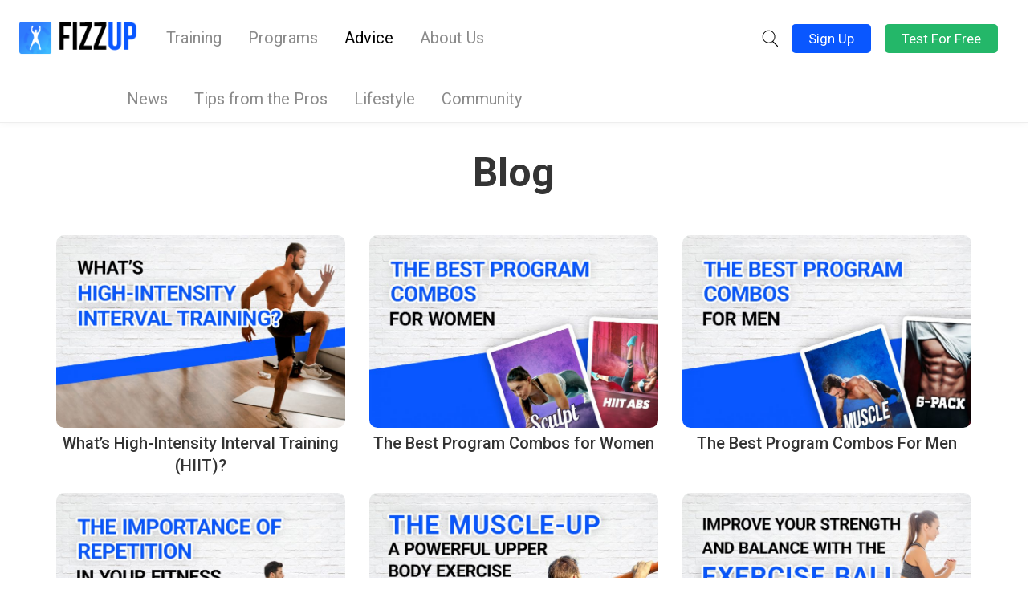

--- FILE ---
content_type: text/html; charset=UTF-8
request_url: https://blog.fizzup.com/
body_size: 11554
content:
<!doctype html>
<html lang="en-US">

<head>

    <!-- Google Tag Manager -->
    <script>(function(w,d,s,l,i){w[l]=w[l]||[];w[l].push({'gtm.start':
                new Date().getTime(),event:'gtm.js'});var f=d.getElementsByTagName(s)[0],
            j=d.createElement(s),dl=l!='dataLayer'?'&l='+l:'';j.async=true;j.src=
            'https://www.googletagmanager.com/gtm.js?id='+i+dl;f.parentNode.insertBefore(j,f);
        })(window,document,'script','dataLayer','GTM-N6SB5LT');</script>
    <!-- End Google Tag Manager -->

    <meta charset="UTF-8"/>
    <meta name="viewport" content="width=device-width, initial-scale=1, maximum-scale=1, user-scalable=no"/>
    
    <meta name="google-site-verification" content="E72rQKgCeNe1x5CSEl_h1-osQNcilKD-lKyQJbfLyy4"/>
    <meta name="p:domain_verify" content="72c9179ba2d316d3dde7848dc4cd8858"/>
    <link rel="stylesheet" href="https://blog.fizzup.com/wp-content/themes/dc_theme/style.css?v=6972a23e88014" media="screen"/>
    <link rel="pingback" href="https://blog.fizzup.com/xmlrpc.php"/>
    <!-- <link rel="stylesheet" href="https://use.fontawesome.com/releases/v5.3.1/css/all.css" integrity="sha384-mzrmE5qonljUremFsqc01SB46JvROS7bZs3IO2EmfFsd15uHvIt+Y8vEf7N7fWAU" crossorigin="anonymous">
  <script defer src="https://use.fontawesome.com/releases/v5.3.1/js/all.js" integrity="sha384-kW+oWsYx3YpxvjtZjFXqazFpA7UP/MbiY4jvs+RWZo2+N94PFZ36T6TFkc9O3qoB" crossorigin="anonymous"></script> -->
    <meta name='robots' content='index, follow, max-image-preview:large, max-snippet:-1, max-video-preview:-1' />
<link rel="alternate" hreflang="fr" href="https://conseils.fizzup.com" />
<link rel="alternate" hreflang="en-gb,en-us,en-ca" href="https://blog.fizzup.com" />
<link rel="alternate" hreflang="x-default" href="https://conseils.fizzup.com" />

	<!-- This site is optimized with the Yoast SEO plugin v20.12 - https://yoast.com/wordpress/plugins/seo/ -->
	<title>FizzUp blog | Improve your well-being through fitness</title>
	<meta name="description" content="Practical tips to motivate you and have fun every day in fitness by improving your knowledge and execution of exercises." />
	<link rel="canonical" href="https://blog.fizzup.com/" />
	<meta property="og:locale" content="en_US" />
	<meta property="og:type" content="website" />
	<meta property="og:title" content="FizzUp blog | Improve your well-being through fitness" />
	<meta property="og:description" content="Practical tips to motivate you and have fun every day in fitness by improving your knowledge and execution of exercises." />
	<meta property="og:url" content="https://blog.fizzup.com/" />
	<meta property="og:site_name" content="FizzUp blog" />
	<meta property="article:publisher" content="https://www.facebook.com/FizzUpFR/" />
	<meta property="article:modified_time" content="2023-03-03T13:04:27+00:00" />
	<meta name="twitter:card" content="summary_large_image" />
	<meta name="twitter:site" content="@FizzUp_FR" />
	<script type="application/ld+json" class="yoast-schema-graph">{"@context":"https://schema.org","@graph":[{"@type":["Article","BlogPosting"],"@id":"https://blog.fizzup.com/#article","isPartOf":{"@id":"https://blog.fizzup.com/"},"author":{"name":"Arnaud LIDOLF","@id":"https://blog.fizzup.com/#/schema/person/8159b62f269a0fc4883ec94e46056631"},"headline":"Blog","datePublished":"2023-03-03T12:56:54+00:00","dateModified":"2023-03-03T13:04:27+00:00","mainEntityOfPage":{"@id":"https://blog.fizzup.com/"},"wordCount":1,"publisher":{"@id":"https://blog.fizzup.com/#organization"},"inLanguage":"en-US"},{"@type":"WebPage","@id":"https://blog.fizzup.com/","url":"https://blog.fizzup.com/","name":"FizzUp blog | Improve your well-being through fitness","isPartOf":{"@id":"https://blog.fizzup.com/#website"},"about":{"@id":"https://blog.fizzup.com/#organization"},"datePublished":"2023-03-03T12:56:54+00:00","dateModified":"2023-03-03T13:04:27+00:00","description":"Practical tips to motivate you and have fun every day in fitness by improving your knowledge and execution of exercises.","breadcrumb":{"@id":"https://blog.fizzup.com/#breadcrumb"},"inLanguage":"en-US","potentialAction":[{"@type":"ReadAction","target":["https://blog.fizzup.com/"]}]},{"@type":"BreadcrumbList","@id":"https://blog.fizzup.com/#breadcrumb","itemListElement":[{"@type":"ListItem","position":1,"name":"Blog"}]},{"@type":"WebSite","@id":"https://blog.fizzup.com/#website","url":"https://blog.fizzup.com/","name":"Fizzup Blog","description":"Improve your well-being through fitness","publisher":{"@id":"https://blog.fizzup.com/#organization"},"potentialAction":[{"@type":"SearchAction","target":{"@type":"EntryPoint","urlTemplate":"https://blog.fizzup.com/?s={search_term_string}"},"query-input":"required name=search_term_string"}],"inLanguage":"en-US"},{"@type":"Organization","@id":"https://blog.fizzup.com/#organization","name":"Fizzup","url":"https://blog.fizzup.com/","logo":{"@type":"ImageObject","inLanguage":"en-US","@id":"https://blog.fizzup.com/#/schema/logo/image/","url":"https://conseils.fizzup.com/wp-content/uploads/2023/02/fizzup_logo_and_icon_square_696x696.png","contentUrl":"https://conseils.fizzup.com/wp-content/uploads/2023/02/fizzup_logo_and_icon_square_696x696.png","width":696,"height":696,"caption":"Fizzup"},"image":{"@id":"https://blog.fizzup.com/#/schema/logo/image/"},"sameAs":["https://www.facebook.com/FizzUpFR/","https://twitter.com/FizzUp_FR","https://fr.linkedin.com/company/fizzup","https://www.instagram.com/fizzup/","https://www.youtube.com/@FizzUpCoaching"]},{"@type":"Person","@id":"https://blog.fizzup.com/#/schema/person/8159b62f269a0fc4883ec94e46056631","name":"Arnaud LIDOLF","image":{"@type":"ImageObject","inLanguage":"en-US","@id":"https://blog.fizzup.com/#/schema/person/image/","url":"https://secure.gravatar.com/avatar/a34838fd4186df521dc116317eedabd5?s=96&d=mm&r=g","contentUrl":"https://secure.gravatar.com/avatar/a34838fd4186df521dc116317eedabd5?s=96&d=mm&r=g","caption":"Arnaud LIDOLF"}}]}</script>
	<!-- / Yoast SEO plugin. -->


<link rel="alternate" type="application/rss+xml" title="FizzUp blog &raquo; Feed" href="https://blog.fizzup.com/feed/" />
<link rel="alternate" type="application/rss+xml" title="FizzUp blog &raquo; Comments Feed" href="https://blog.fizzup.com/comments/feed/" />
<script type="text/javascript">
window._wpemojiSettings = {"baseUrl":"https:\/\/s.w.org\/images\/core\/emoji\/14.0.0\/72x72\/","ext":".png","svgUrl":"https:\/\/s.w.org\/images\/core\/emoji\/14.0.0\/svg\/","svgExt":".svg","source":{"concatemoji":"https:\/\/blog.fizzup.com\/wp-includes\/js\/wp-emoji-release.min.js?ver=6.2.2"}};
/*! This file is auto-generated */
!function(e,a,t){var n,r,o,i=a.createElement("canvas"),p=i.getContext&&i.getContext("2d");function s(e,t){p.clearRect(0,0,i.width,i.height),p.fillText(e,0,0);e=i.toDataURL();return p.clearRect(0,0,i.width,i.height),p.fillText(t,0,0),e===i.toDataURL()}function c(e){var t=a.createElement("script");t.src=e,t.defer=t.type="text/javascript",a.getElementsByTagName("head")[0].appendChild(t)}for(o=Array("flag","emoji"),t.supports={everything:!0,everythingExceptFlag:!0},r=0;r<o.length;r++)t.supports[o[r]]=function(e){if(p&&p.fillText)switch(p.textBaseline="top",p.font="600 32px Arial",e){case"flag":return s("\ud83c\udff3\ufe0f\u200d\u26a7\ufe0f","\ud83c\udff3\ufe0f\u200b\u26a7\ufe0f")?!1:!s("\ud83c\uddfa\ud83c\uddf3","\ud83c\uddfa\u200b\ud83c\uddf3")&&!s("\ud83c\udff4\udb40\udc67\udb40\udc62\udb40\udc65\udb40\udc6e\udb40\udc67\udb40\udc7f","\ud83c\udff4\u200b\udb40\udc67\u200b\udb40\udc62\u200b\udb40\udc65\u200b\udb40\udc6e\u200b\udb40\udc67\u200b\udb40\udc7f");case"emoji":return!s("\ud83e\udef1\ud83c\udffb\u200d\ud83e\udef2\ud83c\udfff","\ud83e\udef1\ud83c\udffb\u200b\ud83e\udef2\ud83c\udfff")}return!1}(o[r]),t.supports.everything=t.supports.everything&&t.supports[o[r]],"flag"!==o[r]&&(t.supports.everythingExceptFlag=t.supports.everythingExceptFlag&&t.supports[o[r]]);t.supports.everythingExceptFlag=t.supports.everythingExceptFlag&&!t.supports.flag,t.DOMReady=!1,t.readyCallback=function(){t.DOMReady=!0},t.supports.everything||(n=function(){t.readyCallback()},a.addEventListener?(a.addEventListener("DOMContentLoaded",n,!1),e.addEventListener("load",n,!1)):(e.attachEvent("onload",n),a.attachEvent("onreadystatechange",function(){"complete"===a.readyState&&t.readyCallback()})),(e=t.source||{}).concatemoji?c(e.concatemoji):e.wpemoji&&e.twemoji&&(c(e.twemoji),c(e.wpemoji)))}(window,document,window._wpemojiSettings);
</script>
<style type="text/css">
img.wp-smiley,
img.emoji {
	display: inline !important;
	border: none !important;
	box-shadow: none !important;
	height: 1em !important;
	width: 1em !important;
	margin: 0 0.07em !important;
	vertical-align: -0.1em !important;
	background: none !important;
	padding: 0 !important;
}
</style>
	<link rel='stylesheet' id='wp-block-library-css' href='https://blog.fizzup.com/wp-includes/css/dist/block-library/style.min.css?ver=6.2.2' type='text/css' media='all' />
<link rel='stylesheet' id='classic-theme-styles-css' href='https://blog.fizzup.com/wp-includes/css/classic-themes.min.css?ver=6.2.2' type='text/css' media='all' />
<style id='global-styles-inline-css' type='text/css'>
body{--wp--preset--color--black: #000000;--wp--preset--color--cyan-bluish-gray: #abb8c3;--wp--preset--color--white: #ffffff;--wp--preset--color--pale-pink: #f78da7;--wp--preset--color--vivid-red: #cf2e2e;--wp--preset--color--luminous-vivid-orange: #ff6900;--wp--preset--color--luminous-vivid-amber: #fcb900;--wp--preset--color--light-green-cyan: #7bdcb5;--wp--preset--color--vivid-green-cyan: #00d084;--wp--preset--color--pale-cyan-blue: #8ed1fc;--wp--preset--color--vivid-cyan-blue: #0693e3;--wp--preset--color--vivid-purple: #9b51e0;--wp--preset--color--fizzup-blue-light: #EDF3FF;--wp--preset--color--fizzup-pink: #FF003D;--wp--preset--color--fizzup-blue: #0957FF;--wp--preset--gradient--vivid-cyan-blue-to-vivid-purple: linear-gradient(135deg,rgba(6,147,227,1) 0%,rgb(155,81,224) 100%);--wp--preset--gradient--light-green-cyan-to-vivid-green-cyan: linear-gradient(135deg,rgb(122,220,180) 0%,rgb(0,208,130) 100%);--wp--preset--gradient--luminous-vivid-amber-to-luminous-vivid-orange: linear-gradient(135deg,rgba(252,185,0,1) 0%,rgba(255,105,0,1) 100%);--wp--preset--gradient--luminous-vivid-orange-to-vivid-red: linear-gradient(135deg,rgba(255,105,0,1) 0%,rgb(207,46,46) 100%);--wp--preset--gradient--very-light-gray-to-cyan-bluish-gray: linear-gradient(135deg,rgb(238,238,238) 0%,rgb(169,184,195) 100%);--wp--preset--gradient--cool-to-warm-spectrum: linear-gradient(135deg,rgb(74,234,220) 0%,rgb(151,120,209) 20%,rgb(207,42,186) 40%,rgb(238,44,130) 60%,rgb(251,105,98) 80%,rgb(254,248,76) 100%);--wp--preset--gradient--blush-light-purple: linear-gradient(135deg,rgb(255,206,236) 0%,rgb(152,150,240) 100%);--wp--preset--gradient--blush-bordeaux: linear-gradient(135deg,rgb(254,205,165) 0%,rgb(254,45,45) 50%,rgb(107,0,62) 100%);--wp--preset--gradient--luminous-dusk: linear-gradient(135deg,rgb(255,203,112) 0%,rgb(199,81,192) 50%,rgb(65,88,208) 100%);--wp--preset--gradient--pale-ocean: linear-gradient(135deg,rgb(255,245,203) 0%,rgb(182,227,212) 50%,rgb(51,167,181) 100%);--wp--preset--gradient--electric-grass: linear-gradient(135deg,rgb(202,248,128) 0%,rgb(113,206,126) 100%);--wp--preset--gradient--midnight: linear-gradient(135deg,rgb(2,3,129) 0%,rgb(40,116,252) 100%);--wp--preset--duotone--dark-grayscale: url('#wp-duotone-dark-grayscale');--wp--preset--duotone--grayscale: url('#wp-duotone-grayscale');--wp--preset--duotone--purple-yellow: url('#wp-duotone-purple-yellow');--wp--preset--duotone--blue-red: url('#wp-duotone-blue-red');--wp--preset--duotone--midnight: url('#wp-duotone-midnight');--wp--preset--duotone--magenta-yellow: url('#wp-duotone-magenta-yellow');--wp--preset--duotone--purple-green: url('#wp-duotone-purple-green');--wp--preset--duotone--blue-orange: url('#wp-duotone-blue-orange');--wp--preset--font-size--small: 13px;--wp--preset--font-size--medium: 20px;--wp--preset--font-size--large: 36px;--wp--preset--font-size--x-large: 42px;--wp--preset--spacing--20: 0.44rem;--wp--preset--spacing--30: 0.67rem;--wp--preset--spacing--40: 1rem;--wp--preset--spacing--50: 1.5rem;--wp--preset--spacing--60: 2.25rem;--wp--preset--spacing--70: 3.38rem;--wp--preset--spacing--80: 5.06rem;--wp--preset--shadow--natural: 6px 6px 9px rgba(0, 0, 0, 0.2);--wp--preset--shadow--deep: 12px 12px 50px rgba(0, 0, 0, 0.4);--wp--preset--shadow--sharp: 6px 6px 0px rgba(0, 0, 0, 0.2);--wp--preset--shadow--outlined: 6px 6px 0px -3px rgba(255, 255, 255, 1), 6px 6px rgba(0, 0, 0, 1);--wp--preset--shadow--crisp: 6px 6px 0px rgba(0, 0, 0, 1);}:where(.is-layout-flex){gap: 0.5em;}body .is-layout-flow > .alignleft{float: left;margin-inline-start: 0;margin-inline-end: 2em;}body .is-layout-flow > .alignright{float: right;margin-inline-start: 2em;margin-inline-end: 0;}body .is-layout-flow > .aligncenter{margin-left: auto !important;margin-right: auto !important;}body .is-layout-constrained > .alignleft{float: left;margin-inline-start: 0;margin-inline-end: 2em;}body .is-layout-constrained > .alignright{float: right;margin-inline-start: 2em;margin-inline-end: 0;}body .is-layout-constrained > .aligncenter{margin-left: auto !important;margin-right: auto !important;}body .is-layout-constrained > :where(:not(.alignleft):not(.alignright):not(.alignfull)){max-width: var(--wp--style--global--content-size);margin-left: auto !important;margin-right: auto !important;}body .is-layout-constrained > .alignwide{max-width: var(--wp--style--global--wide-size);}body .is-layout-flex{display: flex;}body .is-layout-flex{flex-wrap: wrap;align-items: center;}body .is-layout-flex > *{margin: 0;}:where(.wp-block-columns.is-layout-flex){gap: 2em;}.has-black-color{color: var(--wp--preset--color--black) !important;}.has-cyan-bluish-gray-color{color: var(--wp--preset--color--cyan-bluish-gray) !important;}.has-white-color{color: var(--wp--preset--color--white) !important;}.has-pale-pink-color{color: var(--wp--preset--color--pale-pink) !important;}.has-vivid-red-color{color: var(--wp--preset--color--vivid-red) !important;}.has-luminous-vivid-orange-color{color: var(--wp--preset--color--luminous-vivid-orange) !important;}.has-luminous-vivid-amber-color{color: var(--wp--preset--color--luminous-vivid-amber) !important;}.has-light-green-cyan-color{color: var(--wp--preset--color--light-green-cyan) !important;}.has-vivid-green-cyan-color{color: var(--wp--preset--color--vivid-green-cyan) !important;}.has-pale-cyan-blue-color{color: var(--wp--preset--color--pale-cyan-blue) !important;}.has-vivid-cyan-blue-color{color: var(--wp--preset--color--vivid-cyan-blue) !important;}.has-vivid-purple-color{color: var(--wp--preset--color--vivid-purple) !important;}.has-black-background-color{background-color: var(--wp--preset--color--black) !important;}.has-cyan-bluish-gray-background-color{background-color: var(--wp--preset--color--cyan-bluish-gray) !important;}.has-white-background-color{background-color: var(--wp--preset--color--white) !important;}.has-pale-pink-background-color{background-color: var(--wp--preset--color--pale-pink) !important;}.has-vivid-red-background-color{background-color: var(--wp--preset--color--vivid-red) !important;}.has-luminous-vivid-orange-background-color{background-color: var(--wp--preset--color--luminous-vivid-orange) !important;}.has-luminous-vivid-amber-background-color{background-color: var(--wp--preset--color--luminous-vivid-amber) !important;}.has-light-green-cyan-background-color{background-color: var(--wp--preset--color--light-green-cyan) !important;}.has-vivid-green-cyan-background-color{background-color: var(--wp--preset--color--vivid-green-cyan) !important;}.has-pale-cyan-blue-background-color{background-color: var(--wp--preset--color--pale-cyan-blue) !important;}.has-vivid-cyan-blue-background-color{background-color: var(--wp--preset--color--vivid-cyan-blue) !important;}.has-vivid-purple-background-color{background-color: var(--wp--preset--color--vivid-purple) !important;}.has-black-border-color{border-color: var(--wp--preset--color--black) !important;}.has-cyan-bluish-gray-border-color{border-color: var(--wp--preset--color--cyan-bluish-gray) !important;}.has-white-border-color{border-color: var(--wp--preset--color--white) !important;}.has-pale-pink-border-color{border-color: var(--wp--preset--color--pale-pink) !important;}.has-vivid-red-border-color{border-color: var(--wp--preset--color--vivid-red) !important;}.has-luminous-vivid-orange-border-color{border-color: var(--wp--preset--color--luminous-vivid-orange) !important;}.has-luminous-vivid-amber-border-color{border-color: var(--wp--preset--color--luminous-vivid-amber) !important;}.has-light-green-cyan-border-color{border-color: var(--wp--preset--color--light-green-cyan) !important;}.has-vivid-green-cyan-border-color{border-color: var(--wp--preset--color--vivid-green-cyan) !important;}.has-pale-cyan-blue-border-color{border-color: var(--wp--preset--color--pale-cyan-blue) !important;}.has-vivid-cyan-blue-border-color{border-color: var(--wp--preset--color--vivid-cyan-blue) !important;}.has-vivid-purple-border-color{border-color: var(--wp--preset--color--vivid-purple) !important;}.has-vivid-cyan-blue-to-vivid-purple-gradient-background{background: var(--wp--preset--gradient--vivid-cyan-blue-to-vivid-purple) !important;}.has-light-green-cyan-to-vivid-green-cyan-gradient-background{background: var(--wp--preset--gradient--light-green-cyan-to-vivid-green-cyan) !important;}.has-luminous-vivid-amber-to-luminous-vivid-orange-gradient-background{background: var(--wp--preset--gradient--luminous-vivid-amber-to-luminous-vivid-orange) !important;}.has-luminous-vivid-orange-to-vivid-red-gradient-background{background: var(--wp--preset--gradient--luminous-vivid-orange-to-vivid-red) !important;}.has-very-light-gray-to-cyan-bluish-gray-gradient-background{background: var(--wp--preset--gradient--very-light-gray-to-cyan-bluish-gray) !important;}.has-cool-to-warm-spectrum-gradient-background{background: var(--wp--preset--gradient--cool-to-warm-spectrum) !important;}.has-blush-light-purple-gradient-background{background: var(--wp--preset--gradient--blush-light-purple) !important;}.has-blush-bordeaux-gradient-background{background: var(--wp--preset--gradient--blush-bordeaux) !important;}.has-luminous-dusk-gradient-background{background: var(--wp--preset--gradient--luminous-dusk) !important;}.has-pale-ocean-gradient-background{background: var(--wp--preset--gradient--pale-ocean) !important;}.has-electric-grass-gradient-background{background: var(--wp--preset--gradient--electric-grass) !important;}.has-midnight-gradient-background{background: var(--wp--preset--gradient--midnight) !important;}.has-small-font-size{font-size: var(--wp--preset--font-size--small) !important;}.has-medium-font-size{font-size: var(--wp--preset--font-size--medium) !important;}.has-large-font-size{font-size: var(--wp--preset--font-size--large) !important;}.has-x-large-font-size{font-size: var(--wp--preset--font-size--x-large) !important;}
.wp-block-navigation a:where(:not(.wp-element-button)){color: inherit;}
:where(.wp-block-columns.is-layout-flex){gap: 2em;}
.wp-block-pullquote{font-size: 1.5em;line-height: 1.6;}
</style>
<link rel='stylesheet' id='wpml-blocks-css' href='https://blog.fizzup.com/wp-content/plugins/sitepress-multilingual-cms/dist/css/blocks/styles.css?ver=4.6.3' type='text/css' media='all' />
<link rel='stylesheet' id='hamburger-css' href='https://blog.fizzup.com/wp-content/themes/dc_theme/css/hamburger.css?ver=6.2.2' type='text/css' media='all' />
<link rel='stylesheet' id='style-css' href='https://blog.fizzup.com/wp-content/themes/dc_theme/css/styles.css?v=1714048569&#038;ver=6.2.2' type='text/css' media='all' />
<link rel='stylesheet' id='acf-blocks-style-css' href='https://blog.fizzup.com/wp-content/themes/dc_theme/webpack/dist/acf_blocks.css?v=1710758366&#038;ver=1710758366' type='text/css' media='all' />
<script type='text/javascript' src='https://blog.fizzup.com/wp-includes/js/jquery/jquery.min.js?ver=3.6.4' id='jquery-core-js'></script>
<script type='text/javascript' src='https://blog.fizzup.com/wp-includes/js/jquery/jquery-migrate.min.js?ver=3.4.0' id='jquery-migrate-js'></script>
<script type='text/javascript' id='general-js-extra'>
/* <![CDATA[ */
var object_name = {"templateUrl":"https:\/\/blog.fizzup.com\/wp-content\/themes\/dc_theme"};
var apiGetArticlesUrl = "https:\/\/blog.fizzup.com\/wp-json\/blog\/v1\/articles";
/* ]]> */
</script>
<script type='text/javascript' src='https://blog.fizzup.com/wp-content/themes/dc_theme/js/general.js?ver=1710758379' id='general-js'></script>
<script type='text/javascript' id='wpml-xdomain-data-js-extra'>
/* <![CDATA[ */
var wpml_xdomain_data = {"css_selector":"wpml-ls-item","ajax_url":"https:\/\/blog.fizzup.com\/wp-admin\/admin-ajax.php","current_lang":"en","_nonce":"da1eb698a5"};
/* ]]> */
</script>
<script type='text/javascript' src='https://blog.fizzup.com/wp-content/plugins/sitepress-multilingual-cms/res/js/xdomain-data.js?ver=4.6.3' id='wpml-xdomain-data-js'></script>
<link rel="https://api.w.org/" href="https://blog.fizzup.com/wp-json/" /><link rel="alternate" type="application/json" href="https://blog.fizzup.com/wp-json/wp/v2/pages/27971" /><link rel="EditURI" type="application/rsd+xml" title="RSD" href="https://blog.fizzup.com/xmlrpc.php?rsd" />
<link rel="wlwmanifest" type="application/wlwmanifest+xml" href="https://blog.fizzup.com/wp-includes/wlwmanifest.xml" />
<meta name="generator" content="WordPress 6.2.2" />
<link rel='shortlink' href='https://blog.fizzup.com/' />
<link rel="alternate" type="application/json+oembed" href="https://blog.fizzup.com/wp-json/oembed/1.0/embed?url=https%3A%2F%2Fblog.fizzup.com%2F" />
<link rel="alternate" type="text/xml+oembed" href="https://blog.fizzup.com/wp-json/oembed/1.0/embed?url=https%3A%2F%2Fblog.fizzup.com%2F&#038;format=xml" />
<meta name="generator" content="WPML ver:4.6.3 stt:1,4;" />
	<script type="text/javascript">
	var ajaxurl = "https://blog.fizzup.com/wp-admin/admin-ajax.php";
	var template_url = "https://blog.fizzup.com/wp-content/themes/dc_theme";
	</script>
			<style type="text/css" id="wp-custom-css">
			
		</style>
		    <script type="text/javascript" src="/wp-content/10years.js"></script>
    <link rel="apple-touch-icon" sizes="57x57"
          href="https://cdn.fizzup.com/full/landing_0/images/favicon_v3/apple-icon-57x57.png">
    <link rel="apple-touch-icon" sizes="60x60"
          href="https://cdn.fizzup.com/full/landing_0/images/favicon_v3/apple-icon-60x60.png">
    <link rel="apple-touch-icon" sizes="72x72"
          href="https://cdn.fizzup.com/full/landing_0/images/favicon_v3/apple-icon-72x72.png">
    <link rel="apple-touch-icon" sizes="76x76"
          href="https://cdn.fizzup.com/full/landing_0/images/favicon_v3/apple-icon-76x76.png">
    <link rel="apple-touch-icon" sizes="114x114"
          href="https://cdn.fizzup.com/full/landing_0/images/favicon_v3/apple-icon-114x114.png">
    <link rel="apple-touch-icon" sizes="120x120"
          href="https://cdn.fizzup.com/full/landing_0/images/favicon_v3/apple-icon-120x120.png">
    <link rel="apple-touch-icon" sizes="144x144"
          href="https://cdn.fizzup.com/full/landing_0/images/favicon_v3/apple-icon-144x144.png">
    <link rel="apple-touch-icon" sizes="152x152"
          href="https://cdn.fizzup.com/full/landing_0/images/favicon_v3/apple-icon-152x152.png">
    <link rel="apple-touch-icon" sizes="180x180"
          href="https://cdn.fizzup.com/full/landing_0/images/favicon_v3/apple-icon-180x180.png">
    <link rel="icon" type="image/png" sizes="192x192"
          href="https://cdn.fizzup.com/full/landing_0/images/favicon_v3/android-icon-192x192.png">
    <link rel="icon" type="image/png" sizes="32x32"
          href="https://cdn.fizzup.com/full/landing_0/images/favicon_v3/favicon-32x32.png">
    <link rel="icon" type="image/png" sizes="96x96"
          href="https://cdn.fizzup.com/full/landing_0/images/favicon_v3/favicon-96x96.png">
    <link rel="icon" type="image/png" sizes="16x16"
          href="https://cdn.fizzup.com/full/landing_0/images/favicon_v3/favicon-16x16.png">
    <link rel="manifest" href="https://cdn.fizzup.com/full/landing_0/images/favicon_v3/manifest.json">
    <meta name="msapplication-TileColor" content="#0957FF">
    <meta name="msapplication-TileImage"
          content="https://cdn.fizzup.com/full/landing_0/images/favicon_v3/ms-icon-144x144.png">
    <meta name="theme-color" content="#0957FF">
    <meta name="application-name" content="Fizzup"/>

    <link rel="stylesheet" href="https://use.fontawesome.com/releases/v5.15.4/css/all.css"
          integrity="sha384-DyZ88mC6Up2uqS4h/KRgHuoeGwBcD4Ng9SiP4dIRy0EXTlnuz47vAwmeGwVChigm" crossorigin="anonymous">

    <!--[if lt IE 9]>
    <script src="http://html5shiv.googlecode.com/svn/trunk/html5.js"></script>
    <![endif]-->

    <!-- TrustBox script -->
    <script type="text/javascript" src="//widget.trustpilot.com/bootstrap/v5/tp.widget.bootstrap.min.js" async></script>
    <!-- End TrustBox script -->

</head>



<body class="home page-template-default page page-id-27971" id="27971">
<!-- Google Tag Manager (noscript) -->
<noscript><iframe src="https://www.googletagmanager.com/ns.html?id=GTM-N6SB5LT"
                  height="0" width="0" style="display:none;visibility:hidden"></iframe></noscript>
<!-- End Google Tag Manager (noscript) -->
<header>

    <div class="container-fluid">
        <div class="row">
            <div class="col-md-12" id="col_menu">
                <a href="https://blog.fizzup.com/">

                                            <img id="logo" src="https://blog.fizzup.com/wp-content/themes/dc_theme/images/logo.png"/>
                        
                </a>

                <button class="hamburger hidden-md hidden-lg" type="button">
                    <img id="hamburger_image" src="https://blog.fizzup.com/wp-content/themes/dc_theme/images/menu.svg"/>
                    <div id="hamgurger_texte">MENU</div>
                </button>
                <div id="menu" class="mobile-on">

                                            <a href="https://www.fizzup.com/en/"
                           target="_blank">Training</a>
                        <a href="https://www.fizzup.com/en/program/"
                           target="_blank">Programs</a>
                    
                    <a class="active main-submenu" href="https://blog.fizzup.com" >
                        Advice                    </a>

                    

                    <a  href="https://blog.fizzup.com/about-us/">About Us</a>


                </div>
                <div id="header_login">

                    <div class="app-header__search">
                        <button role="button" class="btn-search js-search-show">
                            <svg class="icon-search" viewBox="0 0 1024 1024" width="30" height="100%">
                                
                                <path ng-repeat="path in glyph.paths" class="path0" mi-d="M621.668 653.668c-44.476 31.692-98.895 50.332-157.668 50.332-150.221 0-272-121.779-272-272s121.779-272 272-272c150.221 0 272 121.779 272 272 0 75.111-30.445 143.111-79.667 192.333l191.916 191.916c8.802 8.802 8.588 22.915-0.249 31.751-8.898 8.898-23.052 8.948-31.751 0.249l-194.581-194.581zM464 672c132.548 0 240-107.452 240-240s-107.452-240-240-240c-132.548 0-240 107.452-240 240s107.452 240 240 240v0z" fill="inherit" stroke="inherit" d="M621.668 653.668c-44.476 31.692-98.895 50.332-157.668 50.332-150.221 0-272-121.779-272-272s121.779-272 272-272c150.221 0 272 121.779 272 272 0 75.111-30.445 143.111-79.667 192.333l191.916 191.916c8.802 8.802 8.588 22.915-0.249 31.751-8.898 8.898-23.052 8.948-31.751 0.249l-194.581-194.581zM464 672c132.548 0 240-107.452 240-240s-107.452-240-240-240c-132.548 0-240 107.452-240 240s107.452 240 240 240v0z"></path>
                            </svg>
                            <svg class="icon-close" width="30" height="100%" id="Layer_1" style="enable-background:new 0 0 512 512;" version="1.1" viewBox="0 0 512 512" xml:space="preserve" xmlns="http://www.w3.org/2000/svg" xmlns:xlink="http://www.w3.org/1999/xlink"><path d="M443.6,387.1L312.4,255.4l131.5-130c5.4-5.4,5.4-14.2,0-19.6l-37.4-37.6c-2.6-2.6-6.1-4-9.8-4c-3.7,0-7.2,1.5-9.8,4  L256,197.8L124.9,68.3c-2.6-2.6-6.1-4-9.8-4c-3.7,0-7.2,1.5-9.8,4L68,105.9c-5.4,5.4-5.4,14.2,0,19.6l131.5,130L68.4,387.1  c-2.6,2.6-4.1,6.1-4.1,9.8c0,3.7,1.4,7.2,4.1,9.8l37.4,37.6c2.7,2.7,6.2,4.1,9.8,4.1c3.5,0,7.1-1.3,9.8-4.1L256,313.1l130.7,131.1  c2.7,2.7,6.2,4.1,9.8,4.1c3.5,0,7.1-1.3,9.8-4.1l37.4-37.6c2.6-2.6,4.1-6.1,4.1-9.8C447.7,393.2,446.2,389.7,443.6,387.1z"/>
                                </svg>
                        </button>
                    </div>

                    <div id="searchform_container">
                        <form id="searchform" method="get" action="https://blog.fizzup.com/">
                            <input type="text" class="search-field" name="s"
                                   placeholder="Search articles">
                            <button id="search_submit" type="submit">
                                <i class="fas fa-search"></i>
                            </button>
                        </form>
                    </div>

                    <a href="https://app.fizzup.com/register?lc=fr-FR&utm_source=conseils&utm_medium=conseils&utm_campaign=conseils"
                       target="_blank" class="btn" id="btn_test">Tester gratuitement</a>

                    <a href="https://app.fizzup.com/login?lc=fr"
                       target="_blank" class="btn" id="btn_login_new" >Connexion</a>

                </div>


            </div>

            <div class="search-box js-search-box">
                <form id="searchform" method="get" action="https://blog.fizzup.com/">
                    <input type="text" class="search-field" name="s" placeholder="Search articles">
                    <button id="search_submit" type="submit">
                        <i class="fas fa-search"></i>
                    </button>
                </form>
            </div>

        </div>
    </div>

            <div class="container-fluid menu-categories">
            <div class="row">
                <div class="col-lg-10 col-lg-offset-1">
                    <div id="menu">
                        <div id="submenu" >
                                                            <a href="https://blog.fizzup.com/news/" class=""><span>News</span></a>
                                                            <a href="https://blog.fizzup.com/tips-from-the-pros/" class=""><span>Tips from the Pros</span></a>
                                                            <a href="https://blog.fizzup.com/lifestyle/" class=""><span>Lifestyle</span></a>
                                                            <a href="https://blog.fizzup.com/community/" class=""><span>Community</span></a>
                                                    </div>
                    </div>
                </div>
            </div>
        </div>
        

</header>
<div class="bande_bleue">
    <div class="container">
        <div class="row">
            <div class="col-md-12">
                <h1 class="titre_inter">Blog</h1>
            </div>
        </div>
    </div>
</div>
<div class="container">
    <div class="row flex" id="infiniteContainer">
                    <div class="col-md-4 col-sm-6">
                <a class="conseils_un" href="https://blog.fizzup.com/tips-from-the-pros/whats-high-intensity-interval-training-hiit/">
                    <img class="conseils_un_img" src="https://blog.fizzup.com/wp-content/uploads/2020/10/cover_qu_est_ce_que_l_entrainement_a_haute_intensite_M_EN_cover-1-768x511.jpg" />
                    <div class="conseils_un_titre">What’s High-Intensity Interval Training (HIIT)?</div>
                </a>
           </div>
            <div class="col-md-4 col-sm-6">
                <a class="conseils_un" href="https://blog.fizzup.com/tips-from-the-pros/the-best-program-combos-for-women/">
                    <img class="conseils_un_img" src="https://blog.fizzup.com/wp-content/uploads/2020/08/les_meilleurs_combos_de_programmes_feminins_cover_EN-768x511.jpg" />
                    <div class="conseils_un_titre">The Best Program Combos for Women</div>
                </a>
           </div>
            <div class="col-md-4 col-sm-6">
                <a class="conseils_un" href="https://blog.fizzup.com/tips-from-the-pros/the-best-program-combos-for-men/">
                    <img class="conseils_un_img" src="https://blog.fizzup.com/wp-content/uploads/2020/08/les_meilleurs_combos_de_programmes_maculins_COVER_EN-768x511.jpg" />
                    <div class="conseils_un_titre">The Best Program Combos For Men</div>
                </a>
           </div>
            <div class="col-md-4 col-sm-6">
                <a class="conseils_un" href="https://blog.fizzup.com/tips-from-the-pros/the-importance-of-repetition-in-your-fitness-training/">
                    <img class="conseils_un_img" src="https://blog.fizzup.com/wp-content/uploads/2016/12/entrainement_repetitions_exercices_quelle_utilite_COVER_EN-768x511.jpg" />
                    <div class="conseils_un_titre">The Importance of Repetition in Your Fitness Training</div>
                </a>
           </div>
            <div class="col-md-4 col-sm-6">
                <a class="conseils_un" href="https://blog.fizzup.com/tips-from-the-pros/the-muscle-up-a-powerful-upper-body-exercise/">
                    <img class="conseils_un_img" src="https://blog.fizzup.com/wp-content/uploads/2020/08/Cover_the_muscle_up_a_powerful_upper_nody_exercise-768x511.jpg" />
                    <div class="conseils_un_titre">The Muscle-Up: A Powerful Upper Body Exercise</div>
                </a>
           </div>
            <div class="col-md-4 col-sm-6">
                <a class="conseils_un" href="https://blog.fizzup.com/tips-from-the-pros/improve-your-strength-and-balance-with-the-exercise-ball/">
                    <img class="conseils_un_img" src="https://blog.fizzup.com/wp-content/uploads/2020/08/Force_et_equilibre_avec_le_swiss_ball_cover_EN-768x511.jpg" />
                    <div class="conseils_un_titre">Improve Your Strength and Balance with the Exercise Ball</div>
                </a>
           </div>
            <div class="col-md-4 col-sm-6">
                <a class="conseils_un" href="https://blog.fizzup.com/tips-from-the-pros/mistakes-to-avoid-for-the-perfect-burpee/">
                    <img class="conseils_un_img" src="https://blog.fizzup.com/wp-content/uploads/2017/10/erreurs_a_eviter_burpee_cover_EN-768x511.jpg" />
                    <div class="conseils_un_titre">Mistakes to Avoid for the Perfect Burpee</div>
                </a>
           </div>
            <div class="col-md-4 col-sm-6">
                <a class="conseils_un" href="https://blog.fizzup.com/news/how-to-do-multiple-fizzup-programs-at-the-same-time/">
                    <img class="conseils_un_img" src="https://blog.fizzup.com/wp-content/uploads/2019/11/cover_EN-768x511.png" />
                    <div class="conseils_un_titre">How to Do Multiple FizzUp Programs at the Same Time</div>
                </a>
           </div>
            <div class="col-md-4 col-sm-6">
                <a class="conseils_un" href="https://blog.fizzup.com/uncategorized/5-healthy-summer-appetizer-recipes/">
                    <img class="conseils_un_img" src="https://blog.fizzup.com/wp-content/uploads/2019/07/coverEN-768x511.png" />
                    <div class="conseils_un_titre">5 Healthy Summer Appetizer Recipes</div>
                </a>
           </div>
            <div class="col-md-4 col-sm-6">
                <a class="conseils_un" href="https://blog.fizzup.com/uncategorized/should-you-listen-to-music-while-working-out/">
                    <img class="conseils_un_img" src="https://blog.fizzup.com/wp-content/uploads/2017/07/shutterstock_422373553-750x375-360x240.jpg" />
                    <div class="conseils_un_titre">Should You Listen to Music While Working Out?</div>
                </a>
           </div>
            <div class="col-md-4 col-sm-6">
                <a class="conseils_un" href="https://blog.fizzup.com/news/fizzups-music-playlists-are-here/">
                    <img class="conseils_un_img" src="https://blog.fizzup.com/wp-content/uploads/2020/04/cover-768x511.png" />
                    <div class="conseils_un_titre">FizzUp’s music playlists are here!</div>
                </a>
           </div>
            <div class="col-md-4 col-sm-6">
                <a class="conseils_un" href="https://blog.fizzup.com/tips-from-the-pros/4-reasons-why-you-should-be-stretching/">
                    <img class="conseils_un_img" src="https://blog.fizzup.com/wp-content/uploads/2020/04/coverEN-768x511.png" />
                    <div class="conseils_un_titre">4 reasons why you should be stretching</div>
                </a>
           </div>
    </div>
    <div class="row" id="loadMore">
    <div class="col-md-12">
	<a class="btn_blanc btn_chevron" href="javascript:void(0)">See more <p class="arrow arrow--bottom"></p></a>
    </div>
</div>
</div>

<script>
    jQuery(document).ready(function ($) {
        initInfiniteLoading($('#infiniteContainer'), 2, 35, 12);
    });
</script>
    <div class="join-us container-fluid">
        <div class="row">
            <div class="col-12 text-center">
                                    <p class="text">Join the 7 million users already registered on FizzUp </p>
                                                    <a class="btn_vert" href="https://www.fizzup.com/?utm_source=blog EN&utm_medium=blogEN&utm_campaign=blogEN" target="">
                        Join us                    </a>
                            </div>
        </div>
    </div>
<!-- TrustBox widget - Micro Star -->
<div class="trustpilot-widget" data-locale="fr-FR" data-template-id="5419b732fbfb950b10de65e5" data-businessunit-id="5fb641ab51718c00017caf64" data-style-height="24px" data-style-width="100%" data-theme="light">
    <a href="https://fr.trustpilot.com/review/fizzup.com" target="_blank" rel="noopener">Trustpilot</a>
</div>
<!-- End TrustBox widget -->
<footer class="new-footer">
    <div class="container">
        <div class="row">
            <div class="col-md-12 footer-menus">
                <div class="logo">
                    <img src="https://blog.fizzup.com/wp-content/themes/dc_theme/images/logo_fizzup_footer_web.png"
                         srcset="https://blog.fizzup.com/wp-content/themes/dc_theme/images/logo_fizzup_footer_web@2x.png 2x">
                    <p>© 2026 FizzUp SAS</p>
                </div>

                                        <div class="menu">
                            <p class='title'>TRAINING</p><ul class='menu-links'>                                    <li>
                                        <a href="https://www.fizzup.com/en/program/"
                                           target="">
                                            Programs                                        </a>
                                    </li>
                                                                        <li>
                                        <a href="https://blog.fizzup.com/"
                                           target="">
                                            Advices                                        </a>
                                    </li>
                                                                        <li>
                                        <a href="https://www.fizzup-ecole.com/"
                                           target="_blank">
                                            FizzUp School                                        </a>
                                    </li>
                                                                        <li>
                                        <a href="https://fizzup.atlassian.net/servicedesk/customer/portal/1"
                                           target="_blank">
                                            Help center                                        </a>
                                    </li>
                                    </ul>                        </div>
                                                <div class="menu">
                            <p class='title'>COMPANY</p><ul class='menu-links'>                                    <li>
                                        <a href="https://blog.fizzup.com/about-us/"
                                           target="">
                                            About us                                        </a>
                                    </li>
                                                                        <li>
                                        <a href="https://conseils.fizzup.com/presse/"
                                           target="">
                                            Press                                        </a>
                                    </li>
                                                                        <li>
                                        <a href="https://conseils.fizzup.com/jobs/"
                                           target="">
                                            Jobs                                        </a>
                                    </li>
                                    </ul>                        </div>
                                                <div class="menu">
                            <p class='title'>LEGAL</p><ul class='menu-links'>                                    <li>
                                        <a href="https://app.fizzup.com/general_terms.pdf"
                                           target="_blank">
                                            Terms of service                                        </a>
                                    </li>
                                                                        <li>
                                        <a href="https://app.fizzup.com/privacy_policy.pdf"
                                           target="_blank">
                                            Privacy policy                                        </a>
                                    </li>
                                                                        <li>
                                        <a href="http://fizzup.s3.amazonaws.com/files/legal/legal_mentions.pdf"
                                           target="_blank">
                                            Legal Notice                                        </a>
                                    </li>
                                    </ul>                        </div>
                                                <div class="menu">
                            <p class='title'>SOCIAL NETWORKS</p><ul class='social-menu' >                                    <li>
                                        <a href="https://www.facebook.com/FizzUpFR/" target="_blank">
                                            <img src="https://blog.fizzup.com/wp-content/themes/dc_theme/images/acf-blocks/social-icons/facebook.svg"/>
                                        </a>
                                    </li>
                                                                        <li>
                                        <a href="https://www.instagram.com/fizzup/" target="_blank">
                                            <img src="https://blog.fizzup.com/wp-content/themes/dc_theme/images/acf-blocks/social-icons/instagram.svg"/>
                                        </a>
                                    </li>
                                                                        <li>
                                        <a href="https://twitter.com/FizzUp_FR" target="_blank">
                                            <img src="https://blog.fizzup.com/wp-content/themes/dc_theme/images/acf-blocks/social-icons/twitter.svg"/>
                                        </a>
                                    </li>
                                                                        <li>
                                        <a href="https://www.youtube.com/@FizzUpCoaching" target="_blank">
                                            <img src="https://blog.fizzup.com/wp-content/themes/dc_theme/images/acf-blocks/social-icons/youtube.svg"/>
                                        </a>
                                    </li>
                                    </ul>                        </div>
                                    </div>

                            <div class="col-md-12 footer-app">
                                            <a href="https://apps.apple.com/en/app/fizzup-fitness-musculation/id723322796" target="_blank">
                            <img src="https://blog.fizzup.com/wp-content/themes/dc_theme/images/acf-blocks/links-app/badge_app_store_web.png"
                                 srcset="https://blog.fizzup.com/wp-content/themes/dc_theme/images/acf-blocks/links-app/badge_app_store_web@2x.png 2x"
                                 class="img-fluid" alt="App Store"/>
                        </a>
                                                <a href="https://play.google.com/store/apps/details?id=com.fysiki.fizzup" target="_blank">
                            <img src="https://blog.fizzup.com/wp-content/themes/dc_theme/images/acf-blocks/links-app/badge_google_play_web.png"
                                 srcset="https://blog.fizzup.com/wp-content/themes/dc_theme/images/acf-blocks/links-app/badge_google_play_web@2x.png 2x"
                                 class="img-fluid" alt="Google Play"/>
                        </a>
                                                <a href="https://appgallery.huawei.com/app/C101497771" target="_blank">
                            <img src="https://blog.fizzup.com/wp-content/themes/dc_theme/images/acf-blocks/links-app/badge_app_gallery_web.png"
                                 srcset="https://blog.fizzup.com/wp-content/themes/dc_theme/images/acf-blocks/links-app/badge_app_gallery_web@2x.png 2x"
                                 class="img-fluid" alt="Huawei - AppGallery"/>
                        </a>
                                                <a href="https://www.fizzup.com/en" target="_blank">
                            <img src="https://blog.fizzup.com/wp-content/themes/dc_theme/images/acf-blocks/links-app/badge_web_web.png"
                                 srcset="https://blog.fizzup.com/wp-content/themes/dc_theme/images/acf-blocks/links-app/badge_web_web@2x.png 2x"
                                 class="img-fluid" alt="Web app"/>
                        </a>
                                        </div>
                
        </div>
    </div>
</footer><script type='text/javascript' src='https://blog.fizzup.com/wp-includes/js/comment-reply.min.js?ver=6.2.2' id='comment-reply-js'></script>
<script type="application/javascript">
    function launchGA() {
        (function (i, s, o, g, r, a, m) {
            i['GoogleAnalyticsObject'] = r;
            i[r] = i[r] || function () {
                (i[r].q = i[r].q || []).push(arguments)
            }, i[r].l = 1 * new Date();
            a = s.createElement(o),
                m = s.getElementsByTagName(o)[0];
            a.async = 1;
            a.src = g;
            m.parentNode.insertBefore(a, m)
        })(window, document, 'script', '//www.google-analytics.com/analytics.js', 'ga');

        ga('create', 'UA-51794046-3', 'auto');
        ga('send', 'pageview');
    }

    function launchKm() {
        var _kmq = _kmq || [];
        var _kmk = _kmk || 'b99d740e89c19e78083cd96fc83f6f4984a17c26';

        function _kms(u) {
            setTimeout(function () {
                var d = document, f = d.getElementsByTagName('script')[0],
                    s = d.createElement('script');
                s.type = 'text/javascript';
                s.async = true;
                s.src = u;
                f.parentNode.insertBefore(s, f);
            }, 1);
        }

        _kms('//i.kissmetrics.com/i.js');
        _kms('//doug1izaerwt3.cloudfront.net/' + _kmk + '.1.js');
    }

    function launchFb() {
        !function (f, b, e, v, n, t, s) {
            if (f.fbq) return;
            n = f.fbq = function () {
                n.callMethod ?
                    n.callMethod.apply(n, arguments) : n.queue.push(arguments)
            };
            if (!f._fbq) f._fbq = n;
            n.push = n;
            n.loaded = !0;
            n.version = '2.0';
            n.queue = [];
            t = b.createElement(e);
            t.async = !0;
            t.src = v;
            s = b.getElementsByTagName(e)[0];
            s.parentNode.insertBefore(t, s)
        }(window,
            document, 'script', '//connect.facebook.net/en_US/fbevents.js');

        fbq('init', '1579565562272500');
        fbq('track', "PageView");
    }

        window.axeptioSettings = {
        clientId: "604a36a503b4561c2c2ee61b",
        cookiesVersion: "custom_en",
	userCookiesDomain: "fizzup.com",
	googleConsentMode: {
		default: {
			analytics_storage: 'denied',
			ad_storage: 'denied',
			ad_user_data: 'denied',
			ad_personalization: 'denied',
			wait_for_update: 500,
		}
	}
    };

    (function (d, s) {
        var t = d.getElementsByTagName(s)[0], e = d.createElement(s);
        e.async = true;
        e.src = "//static.axept.io/sdk.js";
        t.parentNode.insertBefore(e, t);
    })(document, "script");

    void 0 === window._axcb && (window._axcb = []);
    window._axcb.push(function (axeptio) {
        axeptio.on("cookies:complete", function (choices) {
            // if (choices.google_analytics) {
                // launchGA();
            // }
            // if (choices.kissmetrics) {
                // launchKm();
            // }
            // if (choices.facebook_pixel) {
                // launchFb();
            // }
            if (choices.performance) {
                // launchGA();
                launchKm();
            }
            if (choices.advertising) {
                launchFb();
            }
        })
    });

    var urlParams = new URLSearchParams(window.location.search);

    if (urlParams && urlParams.has('utm_source')) {
        var utmParams = ['utm_id', 'utm_source', 'utm_medium', 'utm_campaign', 'utm_term', 'utm_content'];
        var registerCtas = document.querySelectorAll("[href^='https://app.fizzup.com/register']");

        for (var i = 0, registerCta; registerCta = registerCtas[i]; i++) {
            var ctaParams = new URLSearchParams(registerCta.href.split('?')[1] || '');

            for (var u = 0, utmParam; utmParam = utmParams[u]; u++) {
                // Clean existing utm parameters on CTA href
                ctaParams.delete(utmParam);

                if (urlParams.has(utmParam)) {
                    // Add utm parameters from current page URL
                    ctaParams.append(utmParam, urlParams.get(utmParam));
                }
            }

            registerCta.href = registerCta.href.split('?')[0] + '?' + ctaParams.toString();
        }
    }
</script>
<div id="overlay"/>
</body>
</html>

<!-- Dynamic page generated in 0.476 seconds. -->
<!-- Cached page generated by WP-Super-Cache on 2026-01-22 23:18:38 -->

<!-- Compression = gzip -->

--- FILE ---
content_type: image/svg+xml
request_url: https://blog.fizzup.com/wp-content/themes/dc_theme/images/acf-blocks/social-icons/twitter.svg
body_size: 841
content:
<svg xmlns="http://www.w3.org/2000/svg" width="35.766" height="35.766" viewBox="0 0 35.766 35.766">
  <g id="footer_twitter_web" opacity="0.8">
    <g id="Groupe_2871" data-name="Groupe 2871" transform="translate(0 0)">
      <path id="Tracé_4805" data-name="Tracé 4805" d="M17.883,0A17.883,17.883,0,1,0,35.766,17.883,17.883,17.883,0,0,0,17.883,0M28.354,12.072l-2.1,2.023s1.084,6.43-4.046,10.114c-6,4.118-13.438,0-13.438,0,5.057.506,5.346-1.806,5.346-1.806s-3.612-.65-4.118-2.89a3.914,3.914,0,0,0,2.1.072,4.093,4.093,0,0,1-3.323-4.19,1.954,1.954,0,0,0,2.1.434s-2.818-3.106-.433-5.613c.722,3.923,7.658,4.819,7.658,4.819a4.367,4.367,0,0,1,.312-3.146,4.082,4.082,0,0,1,4.477-1.645,7.745,7.745,0,0,1,1.58.673c.124.067.557.413.711.362.217-.073,3.179-.867,3.179-.867l-2.023,2.24Z" transform="translate(0 0)" fill="#fff"/>
    </g>
  </g>
</svg>


--- FILE ---
content_type: image/svg+xml
request_url: https://blog.fizzup.com/wp-content/themes/dc_theme/images/acf-blocks/social-icons/instagram.svg
body_size: 911
content:
<svg xmlns="http://www.w3.org/2000/svg" width="36.333" height="36.333" viewBox="0 0 36.333 36.333">
  <g id="footer_instagram_web" opacity="0.8">
    <g id="Groupe_2873" data-name="Groupe 2873" transform="translate(0)">
      <path id="Tracé_4802" data-name="Tracé 4802" d="M198.789,102.334a1.164,1.164,0,1,1-1.165-1.164,1.165,1.165,0,0,1,1.165,1.164" transform="translate(-173.914 -89.56)" fill="#fff"/>
      <path id="Tracé_4803" data-name="Tracé 4803" d="M123.7,124.041a4.319,4.319,0,1,0,4.319,4.319,4.319,4.319,0,0,0-4.319-4.319" transform="translate(-105.681 -109.806)" fill="#fff"/>
      <path id="Tracé_4804" data-name="Tracé 4804" d="M18.167,0A18.167,18.167,0,1,0,36.333,18.167,18.167,18.167,0,0,0,18.167,0m9.519,22.416a5.624,5.624,0,0,1-5.624,5.624h-8.3a5.624,5.624,0,0,1-5.624-5.624V14.337a5.624,5.624,0,0,1,5.624-5.624h8.3a5.624,5.624,0,0,1,5.624,5.624Z" fill="#fff"/>
    </g>
  </g>
</svg>


--- FILE ---
content_type: image/svg+xml
request_url: https://blog.fizzup.com/wp-content/themes/dc_theme/images/menu.svg
body_size: 723
content:
<svg xmlns="http://www.w3.org/2000/svg" width="21.667" height="14.667" viewBox="0 0 21.667 14.667">
  <g id="menu" transform="translate(-16.667 -18.333)">
    <path id="Tracé_922" data-name="Tracé 922" d="M-969.333,5236.333h19.667" transform="translate(987 -5217)" fill="none" stroke="#000" stroke-linecap="round" stroke-width="2"/>
    <path id="Tracé_923" data-name="Tracé 923" d="M-969.333,5236.333h19.667" transform="translate(987 -5210.667)" fill="none" stroke="#000" stroke-linecap="round" stroke-width="2"/>
    <path id="Tracé_924" data-name="Tracé 924" d="M-969.333,5236.333h9.833" transform="translate(987 -5204.333)" fill="none" stroke="#000" stroke-linecap="round" stroke-width="2"/>
  </g>
</svg>
